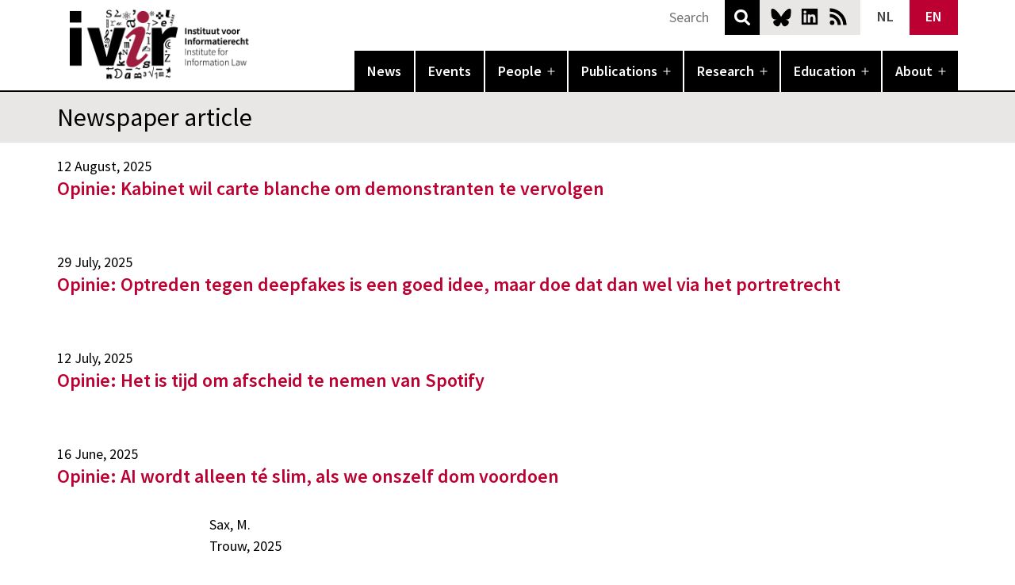

--- FILE ---
content_type: text/html; charset=UTF-8
request_url: https://www.ivir.nl/types/periodical/
body_size: 12653
content:
<!doctype html>
<html lang="en-US" >
<head>
		
	<meta charset="UTF-8" />
	<meta name="viewport" content="width=device-width, initial-scale=1" />
	<link rel="apple-touch-icon" sizes="180x180" href="/apple-touch-icon.png">
	<link rel="icon" type="image/png" sizes="32x32" href="/favicon-32x32.png">
	<link rel="icon" type="image/png" sizes="16x16" href="/favicon-16x16.png">
	<link rel="manifest" href="/site.webmanifest">
	<link rel="mask-icon" href="/safari-pinned-tab.svg" color="#5bbad5">
	<meta name="msapplication-TileColor" content="#000000">
	<meta name="theme-color" content="#ffffff">
	<meta name="citation_title" content="Opinie: Kabinet wil carte blanche om demonstranten te vervolgen"><meta name="citation_authors" content="Metikoš, L."><meta name="citation_date" content="2025-08-05"><meta name="citation_journal_title" content="Trouw"><meta name="citation_public_url" content="https://www.trouw.nl/opinie/opinie-kabinet-wil-carte-blanche-om-demonstranten-te-vervolgen~b3c35722/"><meta name="citation_abstract" content="Juist over ideeën die een deel van de samenleving shockerend of verontrustend vindt, moet in een democratische samenleving vrij debat mogelijk zijn, schrijft Ljubiša Metikoš.">	<meta name='robots' content='index, follow, max-image-preview:large, max-snippet:-1, max-video-preview:-1' />
	<style>img:is([sizes="auto" i], [sizes^="auto," i]) { contain-intrinsic-size: 3000px 1500px }</style>
	
	<!-- This site is optimized with the Yoast SEO plugin v26.7 - https://yoast.com/wordpress/plugins/seo/ -->
	<title>Newspaper article Archives - IVIR</title>
	<link rel="canonical" href="https://www.ivir.nl/types/periodical/" />
	<link rel="next" href="https://www.ivir.nl/types/periodical/page/2/" />
	<meta property="og:locale" content="en_US" />
	<meta property="og:type" content="article" />
	<meta property="og:title" content="Newspaper article Archives - IVIR" />
	<meta property="og:url" content="https://www.ivir.nl/types/periodical/" />
	<meta property="og:site_name" content="IVIR" />
	<meta name="twitter:card" content="summary_large_image" />
	<meta name="twitter:site" content="@ivir_uva" />
	<script type="application/ld+json" class="yoast-schema-graph">{"@context":"https://schema.org","@graph":[{"@type":"CollectionPage","@id":"https://www.ivir.nl/types/periodical/","url":"https://www.ivir.nl/types/periodical/","name":"Newspaper article Archives - IVIR","isPartOf":{"@id":"https://www.ivir.nl/#website"},"breadcrumb":{"@id":"https://www.ivir.nl/types/periodical/#breadcrumb"},"inLanguage":"en-US"},{"@type":"BreadcrumbList","@id":"https://www.ivir.nl/types/periodical/#breadcrumb","itemListElement":[{"@type":"ListItem","position":1,"name":"Home","item":"https://www.ivir.nl/"},{"@type":"ListItem","position":2,"name":"Newspaper article"}]},{"@type":"WebSite","@id":"https://www.ivir.nl/#website","url":"https://www.ivir.nl/","name":"IVIR","description":"Universiteit van Amsterdam","publisher":{"@id":"https://www.ivir.nl/#organization"},"potentialAction":[{"@type":"SearchAction","target":{"@type":"EntryPoint","urlTemplate":"https://www.ivir.nl/?s={search_term_string}"},"query-input":{"@type":"PropertyValueSpecification","valueRequired":true,"valueName":"search_term_string"}}],"inLanguage":"en-US"},{"@type":"Organization","@id":"https://www.ivir.nl/#organization","name":"Institute for Information Law","url":"https://www.ivir.nl/","logo":{"@type":"ImageObject","inLanguage":"en-US","@id":"https://www.ivir.nl/#/schema/logo/image/","url":"https://www.ivir.nl/publicaties/download/ivir_logo_hd.gif","contentUrl":"https://www.ivir.nl/publicaties/download/ivir_logo_hd.gif","width":244,"height":155,"caption":"Institute for Information Law"},"image":{"@id":"https://www.ivir.nl/#/schema/logo/image/"},"sameAs":["https://x.com/ivir_uva"]}]}</script>
	<!-- / Yoast SEO plugin. -->


<link rel="alternate" type="application/rss+xml" title="IVIR &raquo; Feed" href="https://www.ivir.nl/feed/" />
<link rel="alternate" type="application/rss+xml" title="IVIR &raquo; Comments Feed" href="https://www.ivir.nl/comments/feed/" />
<link rel="alternate" type="application/rss+xml" title="IVIR &raquo; Newspaper article Type Feed" href="https://www.ivir.nl/types/periodical/feed/" />
<link rel='stylesheet' id='wp-block-library-css' href='https://www.ivir.nl/wp-includes/css/dist/block-library/style.min.css?ver=0675e3a0bdfcd19a93fd63b9f0e8aa97' media='all' />
<style id='wp-block-library-theme-inline-css'>
.wp-block-audio :where(figcaption){color:#555;font-size:13px;text-align:center}.is-dark-theme .wp-block-audio :where(figcaption){color:#ffffffa6}.wp-block-audio{margin:0 0 1em}.wp-block-code{border:1px solid #ccc;border-radius:4px;font-family:Menlo,Consolas,monaco,monospace;padding:.8em 1em}.wp-block-embed :where(figcaption){color:#555;font-size:13px;text-align:center}.is-dark-theme .wp-block-embed :where(figcaption){color:#ffffffa6}.wp-block-embed{margin:0 0 1em}.blocks-gallery-caption{color:#555;font-size:13px;text-align:center}.is-dark-theme .blocks-gallery-caption{color:#ffffffa6}:root :where(.wp-block-image figcaption){color:#555;font-size:13px;text-align:center}.is-dark-theme :root :where(.wp-block-image figcaption){color:#ffffffa6}.wp-block-image{margin:0 0 1em}.wp-block-pullquote{border-bottom:4px solid;border-top:4px solid;color:currentColor;margin-bottom:1.75em}.wp-block-pullquote cite,.wp-block-pullquote footer,.wp-block-pullquote__citation{color:currentColor;font-size:.8125em;font-style:normal;text-transform:uppercase}.wp-block-quote{border-left:.25em solid;margin:0 0 1.75em;padding-left:1em}.wp-block-quote cite,.wp-block-quote footer{color:currentColor;font-size:.8125em;font-style:normal;position:relative}.wp-block-quote:where(.has-text-align-right){border-left:none;border-right:.25em solid;padding-left:0;padding-right:1em}.wp-block-quote:where(.has-text-align-center){border:none;padding-left:0}.wp-block-quote.is-large,.wp-block-quote.is-style-large,.wp-block-quote:where(.is-style-plain){border:none}.wp-block-search .wp-block-search__label{font-weight:700}.wp-block-search__button{border:1px solid #ccc;padding:.375em .625em}:where(.wp-block-group.has-background){padding:1.25em 2.375em}.wp-block-separator.has-css-opacity{opacity:.4}.wp-block-separator{border:none;border-bottom:2px solid;margin-left:auto;margin-right:auto}.wp-block-separator.has-alpha-channel-opacity{opacity:1}.wp-block-separator:not(.is-style-wide):not(.is-style-dots){width:100px}.wp-block-separator.has-background:not(.is-style-dots){border-bottom:none;height:1px}.wp-block-separator.has-background:not(.is-style-wide):not(.is-style-dots){height:2px}.wp-block-table{margin:0 0 1em}.wp-block-table td,.wp-block-table th{word-break:normal}.wp-block-table :where(figcaption){color:#555;font-size:13px;text-align:center}.is-dark-theme .wp-block-table :where(figcaption){color:#ffffffa6}.wp-block-video :where(figcaption){color:#555;font-size:13px;text-align:center}.is-dark-theme .wp-block-video :where(figcaption){color:#ffffffa6}.wp-block-video{margin:0 0 1em}:root :where(.wp-block-template-part.has-background){margin-bottom:0;margin-top:0;padding:1.25em 2.375em}
</style>
<link rel='stylesheet' id='slick-css' href='https://www.ivir.nl/wp-content/plugins/getwid/vendors/slick/slick/slick.min.css?ver=1.9.0' media='all' />
<link rel='stylesheet' id='slick-theme-css' href='https://www.ivir.nl/wp-content/plugins/getwid/vendors/slick/slick/slick-theme.min.css?ver=1.9.0' media='all' />
<link rel='stylesheet' id='getwid-blocks-css' href='https://www.ivir.nl/wp-content/plugins/getwid/assets/css/blocks.style.css?ver=2.1.3' media='all' />
<style id='getwid-blocks-inline-css'>
.wp-block-getwid-section .wp-block-getwid-section__wrapper .wp-block-getwid-section__inner-wrapper{max-width: 752px;}
</style>
<style id='global-styles-inline-css'>
:root{--wp--preset--aspect-ratio--square: 1;--wp--preset--aspect-ratio--4-3: 4/3;--wp--preset--aspect-ratio--3-4: 3/4;--wp--preset--aspect-ratio--3-2: 3/2;--wp--preset--aspect-ratio--2-3: 2/3;--wp--preset--aspect-ratio--16-9: 16/9;--wp--preset--aspect-ratio--9-16: 9/16;--wp--preset--color--black: #000000;--wp--preset--color--cyan-bluish-gray: #abb8c3;--wp--preset--color--white: #ffffff;--wp--preset--color--pale-pink: #f78da7;--wp--preset--color--vivid-red: #cf2e2e;--wp--preset--color--luminous-vivid-orange: #ff6900;--wp--preset--color--luminous-vivid-amber: #fcb900;--wp--preset--color--light-green-cyan: #7bdcb5;--wp--preset--color--vivid-green-cyan: #00d084;--wp--preset--color--pale-cyan-blue: #8ed1fc;--wp--preset--color--vivid-cyan-blue: #0693e3;--wp--preset--color--vivid-purple: #9b51e0;--wp--preset--color--black-60: rgba(0,0,0,.6);--wp--preset--color--ivir-red: #bc0031;--wp--preset--color--ivir-red-60: rgba(188,0,49,.6);--wp--preset--color--dark-grey: rgb(107,103,103);--wp--preset--color--grey: rgb(157,153,153);--wp--preset--color--light-grey: rgb(208,205,205);--wp--preset--color--lighter-grey: rgb(233,230,230);--wp--preset--color--lightest-grey: rgb(245,244,244);--wp--preset--gradient--vivid-cyan-blue-to-vivid-purple: linear-gradient(135deg,rgba(6,147,227,1) 0%,rgb(155,81,224) 100%);--wp--preset--gradient--light-green-cyan-to-vivid-green-cyan: linear-gradient(135deg,rgb(122,220,180) 0%,rgb(0,208,130) 100%);--wp--preset--gradient--luminous-vivid-amber-to-luminous-vivid-orange: linear-gradient(135deg,rgba(252,185,0,1) 0%,rgba(255,105,0,1) 100%);--wp--preset--gradient--luminous-vivid-orange-to-vivid-red: linear-gradient(135deg,rgba(255,105,0,1) 0%,rgb(207,46,46) 100%);--wp--preset--gradient--very-light-gray-to-cyan-bluish-gray: linear-gradient(135deg,rgb(238,238,238) 0%,rgb(169,184,195) 100%);--wp--preset--gradient--cool-to-warm-spectrum: linear-gradient(135deg,rgb(74,234,220) 0%,rgb(151,120,209) 20%,rgb(207,42,186) 40%,rgb(238,44,130) 60%,rgb(251,105,98) 80%,rgb(254,248,76) 100%);--wp--preset--gradient--blush-light-purple: linear-gradient(135deg,rgb(255,206,236) 0%,rgb(152,150,240) 100%);--wp--preset--gradient--blush-bordeaux: linear-gradient(135deg,rgb(254,205,165) 0%,rgb(254,45,45) 50%,rgb(107,0,62) 100%);--wp--preset--gradient--luminous-dusk: linear-gradient(135deg,rgb(255,203,112) 0%,rgb(199,81,192) 50%,rgb(65,88,208) 100%);--wp--preset--gradient--pale-ocean: linear-gradient(135deg,rgb(255,245,203) 0%,rgb(182,227,212) 50%,rgb(51,167,181) 100%);--wp--preset--gradient--electric-grass: linear-gradient(135deg,rgb(202,248,128) 0%,rgb(113,206,126) 100%);--wp--preset--gradient--midnight: linear-gradient(135deg,rgb(2,3,129) 0%,rgb(40,116,252) 100%);--wp--preset--font-size--small: .875rem;--wp--preset--font-size--medium: 1.125rem;--wp--preset--font-size--large: 1.5rem;--wp--preset--font-size--x-large: 2rem;--wp--preset--font-size--x-small: .75rem;--wp--preset--font-size--small-medium: 1rem;--wp--preset--spacing--20: 0.44rem;--wp--preset--spacing--30: 0.67rem;--wp--preset--spacing--40: 1rem;--wp--preset--spacing--50: 1.5rem;--wp--preset--spacing--60: 2.25rem;--wp--preset--spacing--70: 3.38rem;--wp--preset--spacing--80: 5.06rem;--wp--preset--shadow--natural: 6px 6px 9px rgba(0, 0, 0, 0.2);--wp--preset--shadow--deep: 12px 12px 50px rgba(0, 0, 0, 0.4);--wp--preset--shadow--sharp: 6px 6px 0px rgba(0, 0, 0, 0.2);--wp--preset--shadow--outlined: 6px 6px 0px -3px rgba(255, 255, 255, 1), 6px 6px rgba(0, 0, 0, 1);--wp--preset--shadow--crisp: 6px 6px 0px rgba(0, 0, 0, 1);}:root { --wp--style--global--content-size: 752px;--wp--style--global--wide-size: 944px; }:where(body) { margin: 0; }.wp-site-blocks > .alignleft { float: left; margin-right: 2em; }.wp-site-blocks > .alignright { float: right; margin-left: 2em; }.wp-site-blocks > .aligncenter { justify-content: center; margin-left: auto; margin-right: auto; }:where(.is-layout-flex){gap: 0.5em;}:where(.is-layout-grid){gap: 0.5em;}.is-layout-flow > .alignleft{float: left;margin-inline-start: 0;margin-inline-end: 2em;}.is-layout-flow > .alignright{float: right;margin-inline-start: 2em;margin-inline-end: 0;}.is-layout-flow > .aligncenter{margin-left: auto !important;margin-right: auto !important;}.is-layout-constrained > .alignleft{float: left;margin-inline-start: 0;margin-inline-end: 2em;}.is-layout-constrained > .alignright{float: right;margin-inline-start: 2em;margin-inline-end: 0;}.is-layout-constrained > .aligncenter{margin-left: auto !important;margin-right: auto !important;}.is-layout-constrained > :where(:not(.alignleft):not(.alignright):not(.alignfull)){max-width: var(--wp--style--global--content-size);margin-left: auto !important;margin-right: auto !important;}.is-layout-constrained > .alignwide{max-width: var(--wp--style--global--wide-size);}body .is-layout-flex{display: flex;}.is-layout-flex{flex-wrap: wrap;align-items: center;}.is-layout-flex > :is(*, div){margin: 0;}body .is-layout-grid{display: grid;}.is-layout-grid > :is(*, div){margin: 0;}body{background-color: var(--wp--preset--color--background);color: var(--wp--preset--color--foreground);font-size: var(--wp--preset--font-size--medium);line-height: var(--wp--custom--typography--line-height--normal);padding-top: 0px;padding-right: 0px;padding-bottom: 0px;padding-left: 0px;}a:where(:not(.wp-element-button)){color: var(--wp--preset--color--foreground);text-decoration: underline;}h1{font-weight: 600;}h2{font-weight: 600;}h3{font-weight: 600;}h4{font-weight: 600;}h5{font-size: var(--wp--preset--font-size--medium);font-weight: 600;line-height: var(--wp--custom--typography--line-height--normal);text-transform: uppercase;}h6{font-size: var(--wp--preset--font-size--medium);font-weight: 600;line-height: var(--wp--custom--typography--line-height--normal);text-transform: uppercase;}:root :where(.wp-element-button, .wp-block-button__link){background-color: #32373c;border-width: 0;color: #fff;font-family: inherit;font-size: inherit;line-height: inherit;padding: calc(0.667em + 2px) calc(1.333em + 2px);text-decoration: none;}.has-black-color{color: var(--wp--preset--color--black) !important;}.has-cyan-bluish-gray-color{color: var(--wp--preset--color--cyan-bluish-gray) !important;}.has-white-color{color: var(--wp--preset--color--white) !important;}.has-pale-pink-color{color: var(--wp--preset--color--pale-pink) !important;}.has-vivid-red-color{color: var(--wp--preset--color--vivid-red) !important;}.has-luminous-vivid-orange-color{color: var(--wp--preset--color--luminous-vivid-orange) !important;}.has-luminous-vivid-amber-color{color: var(--wp--preset--color--luminous-vivid-amber) !important;}.has-light-green-cyan-color{color: var(--wp--preset--color--light-green-cyan) !important;}.has-vivid-green-cyan-color{color: var(--wp--preset--color--vivid-green-cyan) !important;}.has-pale-cyan-blue-color{color: var(--wp--preset--color--pale-cyan-blue) !important;}.has-vivid-cyan-blue-color{color: var(--wp--preset--color--vivid-cyan-blue) !important;}.has-vivid-purple-color{color: var(--wp--preset--color--vivid-purple) !important;}.has-black-60-color{color: var(--wp--preset--color--black-60) !important;}.has-ivir-red-color{color: var(--wp--preset--color--ivir-red) !important;}.has-ivir-red-60-color{color: var(--wp--preset--color--ivir-red-60) !important;}.has-dark-grey-color{color: var(--wp--preset--color--dark-grey) !important;}.has-grey-color{color: var(--wp--preset--color--grey) !important;}.has-light-grey-color{color: var(--wp--preset--color--light-grey) !important;}.has-lighter-grey-color{color: var(--wp--preset--color--lighter-grey) !important;}.has-lightest-grey-color{color: var(--wp--preset--color--lightest-grey) !important;}.has-black-background-color{background-color: var(--wp--preset--color--black) !important;}.has-cyan-bluish-gray-background-color{background-color: var(--wp--preset--color--cyan-bluish-gray) !important;}.has-white-background-color{background-color: var(--wp--preset--color--white) !important;}.has-pale-pink-background-color{background-color: var(--wp--preset--color--pale-pink) !important;}.has-vivid-red-background-color{background-color: var(--wp--preset--color--vivid-red) !important;}.has-luminous-vivid-orange-background-color{background-color: var(--wp--preset--color--luminous-vivid-orange) !important;}.has-luminous-vivid-amber-background-color{background-color: var(--wp--preset--color--luminous-vivid-amber) !important;}.has-light-green-cyan-background-color{background-color: var(--wp--preset--color--light-green-cyan) !important;}.has-vivid-green-cyan-background-color{background-color: var(--wp--preset--color--vivid-green-cyan) !important;}.has-pale-cyan-blue-background-color{background-color: var(--wp--preset--color--pale-cyan-blue) !important;}.has-vivid-cyan-blue-background-color{background-color: var(--wp--preset--color--vivid-cyan-blue) !important;}.has-vivid-purple-background-color{background-color: var(--wp--preset--color--vivid-purple) !important;}.has-black-60-background-color{background-color: var(--wp--preset--color--black-60) !important;}.has-ivir-red-background-color{background-color: var(--wp--preset--color--ivir-red) !important;}.has-ivir-red-60-background-color{background-color: var(--wp--preset--color--ivir-red-60) !important;}.has-dark-grey-background-color{background-color: var(--wp--preset--color--dark-grey) !important;}.has-grey-background-color{background-color: var(--wp--preset--color--grey) !important;}.has-light-grey-background-color{background-color: var(--wp--preset--color--light-grey) !important;}.has-lighter-grey-background-color{background-color: var(--wp--preset--color--lighter-grey) !important;}.has-lightest-grey-background-color{background-color: var(--wp--preset--color--lightest-grey) !important;}.has-black-border-color{border-color: var(--wp--preset--color--black) !important;}.has-cyan-bluish-gray-border-color{border-color: var(--wp--preset--color--cyan-bluish-gray) !important;}.has-white-border-color{border-color: var(--wp--preset--color--white) !important;}.has-pale-pink-border-color{border-color: var(--wp--preset--color--pale-pink) !important;}.has-vivid-red-border-color{border-color: var(--wp--preset--color--vivid-red) !important;}.has-luminous-vivid-orange-border-color{border-color: var(--wp--preset--color--luminous-vivid-orange) !important;}.has-luminous-vivid-amber-border-color{border-color: var(--wp--preset--color--luminous-vivid-amber) !important;}.has-light-green-cyan-border-color{border-color: var(--wp--preset--color--light-green-cyan) !important;}.has-vivid-green-cyan-border-color{border-color: var(--wp--preset--color--vivid-green-cyan) !important;}.has-pale-cyan-blue-border-color{border-color: var(--wp--preset--color--pale-cyan-blue) !important;}.has-vivid-cyan-blue-border-color{border-color: var(--wp--preset--color--vivid-cyan-blue) !important;}.has-vivid-purple-border-color{border-color: var(--wp--preset--color--vivid-purple) !important;}.has-black-60-border-color{border-color: var(--wp--preset--color--black-60) !important;}.has-ivir-red-border-color{border-color: var(--wp--preset--color--ivir-red) !important;}.has-ivir-red-60-border-color{border-color: var(--wp--preset--color--ivir-red-60) !important;}.has-dark-grey-border-color{border-color: var(--wp--preset--color--dark-grey) !important;}.has-grey-border-color{border-color: var(--wp--preset--color--grey) !important;}.has-light-grey-border-color{border-color: var(--wp--preset--color--light-grey) !important;}.has-lighter-grey-border-color{border-color: var(--wp--preset--color--lighter-grey) !important;}.has-lightest-grey-border-color{border-color: var(--wp--preset--color--lightest-grey) !important;}.has-vivid-cyan-blue-to-vivid-purple-gradient-background{background: var(--wp--preset--gradient--vivid-cyan-blue-to-vivid-purple) !important;}.has-light-green-cyan-to-vivid-green-cyan-gradient-background{background: var(--wp--preset--gradient--light-green-cyan-to-vivid-green-cyan) !important;}.has-luminous-vivid-amber-to-luminous-vivid-orange-gradient-background{background: var(--wp--preset--gradient--luminous-vivid-amber-to-luminous-vivid-orange) !important;}.has-luminous-vivid-orange-to-vivid-red-gradient-background{background: var(--wp--preset--gradient--luminous-vivid-orange-to-vivid-red) !important;}.has-very-light-gray-to-cyan-bluish-gray-gradient-background{background: var(--wp--preset--gradient--very-light-gray-to-cyan-bluish-gray) !important;}.has-cool-to-warm-spectrum-gradient-background{background: var(--wp--preset--gradient--cool-to-warm-spectrum) !important;}.has-blush-light-purple-gradient-background{background: var(--wp--preset--gradient--blush-light-purple) !important;}.has-blush-bordeaux-gradient-background{background: var(--wp--preset--gradient--blush-bordeaux) !important;}.has-luminous-dusk-gradient-background{background: var(--wp--preset--gradient--luminous-dusk) !important;}.has-pale-ocean-gradient-background{background: var(--wp--preset--gradient--pale-ocean) !important;}.has-electric-grass-gradient-background{background: var(--wp--preset--gradient--electric-grass) !important;}.has-midnight-gradient-background{background: var(--wp--preset--gradient--midnight) !important;}.has-small-font-size{font-size: var(--wp--preset--font-size--small) !important;}.has-medium-font-size{font-size: var(--wp--preset--font-size--medium) !important;}.has-large-font-size{font-size: var(--wp--preset--font-size--large) !important;}.has-x-large-font-size{font-size: var(--wp--preset--font-size--x-large) !important;}.has-x-small-font-size{font-size: var(--wp--preset--font-size--x-small) !important;}.has-small-medium-font-size{font-size: var(--wp--preset--font-size--small-medium) !important;}
:root :where(.wp-block-button .wp-block-button__link){background-color: var(--wp--preset--color--primary);border-radius: 0;color: var(--wp--preset--color--background);font-size: var(--wp--preset--font-size--medium);}
:where(.wp-block-post-template.is-layout-flex){gap: 1.25em;}:where(.wp-block-post-template.is-layout-grid){gap: 1.25em;}
:where(.wp-block-columns.is-layout-flex){gap: 2em;}:where(.wp-block-columns.is-layout-grid){gap: 2em;}
:root :where(.wp-block-pullquote){font-size: 1.5em;line-height: 1.6;}
:root :where(.wp-block-post-title){font-family: var(--wp--preset--font-family--system-font);font-size: var(--wp--custom--typography--font-size--large);font-weight: 600;line-height: var(--wp--custom--typography--line-height--tiny);}
:root :where(.wp-block-post-comments){padding-top: var(--wp--custom--spacing--small);}
:root :where(.wp-block-query-title){font-size: var(--wp--custom--typography--font-size--gigantic);font-weight: 600;line-height: var(--wp--custom--typography--line-height--small);}
:root :where(.wp-block-site-title){font-size: var(--wp--preset--font-size--medium);font-style: italic;font-weight: normal;line-height: var(--wp--custom--typography--line-height--normal);}
</style>
<link rel='stylesheet' id='wpml-blocks-css' href='https://www.ivir.nl/wp-content/plugins/sitepress-multilingual-cms/dist/css/blocks/styles.css?ver=4.6.7' media='all' />
<link rel='stylesheet' id='contact-form-7-css' href='https://www.ivir.nl/wp-content/plugins/contact-form-7/includes/css/styles.css?ver=6.0.6' media='all' />
<link rel='stylesheet' id='wpml-legacy-horizontal-list-0-css' href='https://www.ivir.nl/wp-content/plugins/sitepress-multilingual-cms/templates/language-switchers/legacy-list-horizontal/style.min.css?ver=1' media='all' />
<style id='wpml-legacy-horizontal-list-0-inline-css'>
.wpml-ls-statics-shortcode_actions{background-color:#ffffff;}.wpml-ls-statics-shortcode_actions, .wpml-ls-statics-shortcode_actions .wpml-ls-sub-menu, .wpml-ls-statics-shortcode_actions a {border-color:#cdcdcd;}.wpml-ls-statics-shortcode_actions a, .wpml-ls-statics-shortcode_actions .wpml-ls-sub-menu a, .wpml-ls-statics-shortcode_actions .wpml-ls-sub-menu a:link, .wpml-ls-statics-shortcode_actions li:not(.wpml-ls-current-language) .wpml-ls-link, .wpml-ls-statics-shortcode_actions li:not(.wpml-ls-current-language) .wpml-ls-link:link {color:#444444;background-color:#ffffff;}.wpml-ls-statics-shortcode_actions a, .wpml-ls-statics-shortcode_actions .wpml-ls-sub-menu a:hover,.wpml-ls-statics-shortcode_actions .wpml-ls-sub-menu a:focus, .wpml-ls-statics-shortcode_actions .wpml-ls-sub-menu a:link:hover, .wpml-ls-statics-shortcode_actions .wpml-ls-sub-menu a:link:focus {color:#000000;background-color:#eeeeee;}.wpml-ls-statics-shortcode_actions .wpml-ls-current-language > a {color:#444444;background-color:#ffffff;}.wpml-ls-statics-shortcode_actions .wpml-ls-current-language:hover>a, .wpml-ls-statics-shortcode_actions .wpml-ls-current-language>a:focus {color:#000000;background-color:#eeeeee;}
</style>
<link rel='stylesheet' id='ivir-sn-style-css' href='https://www.ivir.nl/wp-content/themes/ivir_sn/style.css?ver=0675e3a0bdfcd19a93fd63b9f0e8aa97' media='all' />
<link rel='stylesheet' id='ivir-sn-print-style-css' href='https://www.ivir.nl/wp-content/themes/ivir_sn/assets/css/print.css?ver=0675e3a0bdfcd19a93fd63b9f0e8aa97' media='print' />
<script src="https://www.ivir.nl/wp-includes/js/jquery/jquery.min.js?ver=3.7.1" id="jquery-core-js"></script>
<script id="wpml-browser-redirect-js-extra">
var wpml_browser_redirect_params = {"pageLanguage":"en","languageUrls":{"nl_nl":"https:\/\/www.ivir.nl\/nl\/","nl":"https:\/\/www.ivir.nl\/nl\/","en_us":"https:\/\/www.ivir.nl\/types\/periodical\/","en":"https:\/\/www.ivir.nl\/types\/periodical\/","us":"https:\/\/www.ivir.nl\/types\/periodical\/"},"cookie":{"name":"_icl_visitor_lang_js","domain":"www.ivir.nl","path":"\/","expiration":24}};
</script>
<script src="https://www.ivir.nl/wp-content/plugins/sitepress-multilingual-cms/dist/js/browser-redirect/app.js?ver=4.6.7" id="wpml-browser-redirect-js"></script>
<link rel="https://api.w.org/" href="https://www.ivir.nl/wp-json/" /><link rel="alternate" title="JSON" type="application/json" href="https://www.ivir.nl/wp-json/wp/v2/types/1367" /><link rel="EditURI" type="application/rsd+xml" title="RSD" href="https://www.ivir.nl/xmlrpc.php?rsd" />
<meta name="generator" content="WPML ver:4.6.7 stt:38,1;" />
<meta charset="UTF-8"><meta name="viewport" content="width=device-width, initial-scale=1"><link rel="profile" href="http://gmpg.org/xfn/11"><link rel="pingback" href="https://www.ivir.nl/xmlrpc.php">	
</head>

<body class="archive tax-types term-periodical term-1367 wp-embed-responsive wp-theme-ivir_sn no-js hfeed has-main-navigation no-widgets">
<div id="page" class="site">
	<a class="skip-link screen-reader-text" href="#content">Skip to content</a>

	
<header id="masthead" class="site-header has-menu" role="banner">
	<div class="site-header-top">
		<div class="site-branding">
												<p class="site-title"><a href="https://www.ivir.nl/">IVIR</a></p>
									</div><!-- .site-branding -->
		
				<div class="site-social">
			<a class="bsky" href="https://bsky.app/profile/ivir-uva.bsky.social">Bluesky</a>
			<a class="linkedin" href="https://www.linkedin.com/company/institute-for-information-law-ivir-/">LinkedIn</a>
			<a class="rss" href="https://www.ivir.nl/feed/rss">News RSS</a>
		</div>
		<div class="site-lang">
            
<div class="wpml-ls-statics-shortcode_actions wpml-ls wpml-ls-legacy-list-horizontal">
	<ul><li class="wpml-ls-slot-shortcode_actions wpml-ls-item wpml-ls-item-nl wpml-ls-first-item wpml-ls-item-legacy-list-horizontal">
				<a href="https://www.ivir.nl/nl/" class="wpml-ls-link">
                    <span class="wpml-ls-native" lang="nl">NL</span></a>
			</li><li class="wpml-ls-slot-shortcode_actions wpml-ls-item wpml-ls-item-en wpml-ls-current-language wpml-ls-last-item wpml-ls-item-legacy-list-horizontal">
				<a href="https://www.ivir.nl/types/periodical/" class="wpml-ls-link">
                    <span class="wpml-ls-native">EN</span></a>
			</li></ul>
</div>
		</div>
		<div class="search">
            <form role="search" method="get" action="https://www.ivir.nl/">
                <input type="text" value="" name="s" id="s" placeholder="Search">
                <button type="submit">Search</button>
            </form>
        </div>
	</div>
		
		<div class="site-nav">
		<nav id="site-navigation" class="primary-navigation" role="navigation" aria-label="Primary menu">
			<div class="menu-button-container">
				<button id="primary-mobile-menu" class="button" aria-controls="primary-menu-list" aria-expanded="false">
					<span class="dropdown-icon open">Menu						<svg class="svg-icon" width="24" height="24" aria-hidden="true" role="img" focusable="false" viewBox="0 0 24 24" fill="none" xmlns="http://www.w3.org/2000/svg"><path fill-rule="evenodd" clip-rule="evenodd" d="M4.5 6H19.5V7.5H4.5V6ZM4.5 12H19.5V13.5H4.5V12ZM19.5 18H4.5V19.5H19.5V18Z" fill="currentColor"/></svg>					</span>
					<span class="dropdown-icon close">Close						<svg class="svg-icon" width="24" height="24" aria-hidden="true" role="img" focusable="false" viewBox="0 0 24 24" fill="none" xmlns="http://www.w3.org/2000/svg"><path fill-rule="evenodd" clip-rule="evenodd" d="M12 10.9394L5.53033 4.46973L4.46967 5.53039L10.9393 12.0001L4.46967 18.4697L5.53033 19.5304L12 13.0607L18.4697 19.5304L19.5303 18.4697L13.0607 12.0001L19.5303 5.53039L18.4697 4.46973L12 10.9394Z" fill="currentColor"/></svg>					</span>
				</button><!-- #primary-mobile-menu -->
			</div><!-- .menu-button-container -->
			<div class="primary-menu-container"><ul id="primary-menu-list" class="menu-wrapper"><li id="menu-item-20152" class="menu-item"><a href="/news/">News</a></li>
<li id="menu-item-20153" class="menu-item"><a href="/events/">Events</a></li>
<li id="menu-item-11907" class="menu-item menu-item-has-children"><a href="/people/staff/">People</a><button class="sub-menu-toggle" aria-expanded="false" onClick="ivir_snExpandSubMenu(this)"><span class="icon-plus"><svg class="svg-icon" width="18" height="18" aria-hidden="true" role="img" focusable="false" viewBox="0 0 24 24" fill="none" xmlns="http://www.w3.org/2000/svg"><path fill-rule="evenodd" clip-rule="evenodd" d="M18 11.2h-5.2V6h-1.6v5.2H6v1.6h5.2V18h1.6v-5.2H18z" fill="currentColor"/></svg></span><span class="icon-minus"><svg class="svg-icon" width="18" height="18" aria-hidden="true" role="img" focusable="false" viewBox="0 0 24 24" fill="none" xmlns="http://www.w3.org/2000/svg"><path fill-rule="evenodd" clip-rule="evenodd" d="M6 11h12v2H6z" fill="currentColor"/></svg></span><span class="screen-reader-text">Open menu</span></button>
<ul class="sub-menu">
	<li id="menu-item-12670" class="menu-item"><a href="/people/staff/">Staff</a></li>
	<li id="menu-item-1563" class="menu-item"><a href="/people/associated-staff/">Associated staff</a></li>
</ul>
</li>
<li id="menu-item-2908" class="menu-item menu-item-has-children"><a href="https://www.ivir.nl/publications/">Publications</a><button class="sub-menu-toggle" aria-expanded="false" onClick="ivir_snExpandSubMenu(this)"><span class="icon-plus"><svg class="svg-icon" width="18" height="18" aria-hidden="true" role="img" focusable="false" viewBox="0 0 24 24" fill="none" xmlns="http://www.w3.org/2000/svg"><path fill-rule="evenodd" clip-rule="evenodd" d="M18 11.2h-5.2V6h-1.6v5.2H6v1.6h5.2V18h1.6v-5.2H18z" fill="currentColor"/></svg></span><span class="icon-minus"><svg class="svg-icon" width="18" height="18" aria-hidden="true" role="img" focusable="false" viewBox="0 0 24 24" fill="none" xmlns="http://www.w3.org/2000/svg"><path fill-rule="evenodd" clip-rule="evenodd" d="M6 11h12v2H6z" fill="currentColor"/></svg></span><span class="screen-reader-text">Open menu</span></button>
<ul class="sub-menu">
	<li id="menu-item-24934" class="menu-item"><a href="https://www.ivir.nl/ils/">Information Law Series</a></li>
</ul>
</li>
<li id="menu-item-21350" class="menu-item menu-item-has-children"><a href="/research/">Research</a><button class="sub-menu-toggle" aria-expanded="false" onClick="ivir_snExpandSubMenu(this)"><span class="icon-plus"><svg class="svg-icon" width="18" height="18" aria-hidden="true" role="img" focusable="false" viewBox="0 0 24 24" fill="none" xmlns="http://www.w3.org/2000/svg"><path fill-rule="evenodd" clip-rule="evenodd" d="M18 11.2h-5.2V6h-1.6v5.2H6v1.6h5.2V18h1.6v-5.2H18z" fill="currentColor"/></svg></span><span class="icon-minus"><svg class="svg-icon" width="18" height="18" aria-hidden="true" role="img" focusable="false" viewBox="0 0 24 24" fill="none" xmlns="http://www.w3.org/2000/svg"><path fill-rule="evenodd" clip-rule="evenodd" d="M6 11h12v2H6z" fill="currentColor"/></svg></span><span class="screen-reader-text">Open menu</span></button>
<ul class="sub-menu">
	<li id="menu-item-1769" class="menu-item"><a href="/projects/">Projects</a></li>
	<li id="menu-item-13729" class="menu-item"><a href="/research/ivir-lecture-series/">IViR Lecture Series</a></li>
	<li id="menu-item-23837" class="menu-item"><a href="https://www.ivir.nl/research/wesearch/">WEsearch</a></li>
	<li id="menu-item-22077" class="menu-item"><a href="https://www.ivir.nl/research/visiting-scholars/">Visiting Scholars</a></li>
	<li id="menu-item-22301" class="menu-item"><a href="https://www.ivir.nl/research/academic-integrity">Academic Integrity</a></li>
</ul>
</li>
<li id="menu-item-1773" class="menu-item menu-item-has-children"><a href="/education/">Education</a><button class="sub-menu-toggle" aria-expanded="false" onClick="ivir_snExpandSubMenu(this)"><span class="icon-plus"><svg class="svg-icon" width="18" height="18" aria-hidden="true" role="img" focusable="false" viewBox="0 0 24 24" fill="none" xmlns="http://www.w3.org/2000/svg"><path fill-rule="evenodd" clip-rule="evenodd" d="M18 11.2h-5.2V6h-1.6v5.2H6v1.6h5.2V18h1.6v-5.2H18z" fill="currentColor"/></svg></span><span class="icon-minus"><svg class="svg-icon" width="18" height="18" aria-hidden="true" role="img" focusable="false" viewBox="0 0 24 24" fill="none" xmlns="http://www.w3.org/2000/svg"><path fill-rule="evenodd" clip-rule="evenodd" d="M6 11h12v2H6z" fill="currentColor"/></svg></span><span class="screen-reader-text">Open menu</span></button>
<ul class="sub-menu">
	<li id="menu-item-1774" class="menu-item"><a href="https://www.uva.nl/programmas/masters/informatierecht/informatierecht.html">Master Information Law</a></li>
	<li id="menu-item-22897" class="menu-item"><a href="https://www.uva.nl/shared-content/programmas/en/advanced-masters/technology-governance/technology-governance.html">Advanced LLM: Technology Governance</a></li>
	<li id="menu-item-9139" class="menu-item"><a href="/courses/">Summer Courses</a></li>
	<li id="menu-item-10364" class="menu-item"><a href="/education/research-by-masterstudents-informationlaw/">Research by Master Students Information Law</a></li>
	<li id="menu-item-26914" class="menu-item"><a href="https://www.ivir.nl/imlpp/">International Media Law, Policy and Practice</a></li>
	<li id="menu-item-10365" class="menu-item"><a href="/education/thesis-prizes/">Thesis prizes</a></li>
</ul>
</li>
<li id="menu-item-1778" class="menu-item menu-item-has-children"><a href="/about-us/">About</a><button class="sub-menu-toggle" aria-expanded="false" onClick="ivir_snExpandSubMenu(this)"><span class="icon-plus"><svg class="svg-icon" width="18" height="18" aria-hidden="true" role="img" focusable="false" viewBox="0 0 24 24" fill="none" xmlns="http://www.w3.org/2000/svg"><path fill-rule="evenodd" clip-rule="evenodd" d="M18 11.2h-5.2V6h-1.6v5.2H6v1.6h5.2V18h1.6v-5.2H18z" fill="currentColor"/></svg></span><span class="icon-minus"><svg class="svg-icon" width="18" height="18" aria-hidden="true" role="img" focusable="false" viewBox="0 0 24 24" fill="none" xmlns="http://www.w3.org/2000/svg"><path fill-rule="evenodd" clip-rule="evenodd" d="M6 11h12v2H6z" fill="currentColor"/></svg></span><span class="screen-reader-text">Open menu</span></button>
<ul class="sub-menu">
	<li id="menu-item-1782" class="menu-item"><a href="/about-us/contact/">Contact</a></li>
	<li id="menu-item-1779" class="menu-item"><a href="/about-us/documentationcentre/">IViR Room</a></li>
	<li id="menu-item-1781" class="menu-item"><a href="/about-us/publicationlists/">Publication lists</a></li>
	<li id="menu-item-6223" class="menu-item"><a href="https://www.ivir.nl/about-us/vacancies/">Vacancies</a></li>
</ul>
</li>
<li class='menu-header-search'><form role="search"  method="get" class="search-form" action="https://www.ivir.nl/">
	<label for="search-form-1">Search&hellip;</label>
	<input type="search" id="search-form-1" class="search-field" value="" name="s" />
	<input type="submit" class="search-submit" value="Search" />
</form>
</li></ul></div>			
		</nav><!-- #site-navigation -->
	</div>

</header><!-- #masthead -->

	<div id="content" class="site-content">
		<div id="primary" class="content-area">
			<main id="main" class="site-main" role="main">
				

	<header class="page-header">
		<h1 class="page-title">Newspaper article</h1>	</header><!-- .page-header -->
			
<article id="post-27616" class="alignfull post-27616 publications type-publications status-publish hentry authors-metikos-l types-periodical entry">
	
<header class="entry-header">
	<span class="posted-on"><time class="entry-date published updated" datetime="2025-08-12T14:00:12+02:00">12 August, 2025</time></span><h2 class="entry-title"><a href="https://www.ivir.nl/publications/opinie-kabinet-wil-carte-blanche-om-demonstranten-te-vervolgen/">Opinie: Kabinet wil carte blanche om demonstranten te vervolgen</a></h2></header><!-- .entry-header -->
	<div class="entry-thumbnail">
			</div>
	<div class="entry-content">
			</div><!-- .entry-content -->
</article><!-- #post-${ID} -->
			
<article id="post-27853" class="alignfull post-27853 publications type-publications status-publish hentry authors-valk-e-g keywords-deepfakes keywords-portretrecht types-periodical entry">
	
<header class="entry-header">
	<span class="posted-on"><time class="entry-date published updated" datetime="2025-07-29T13:15:42+02:00">29 July, 2025</time></span><h2 class="entry-title"><a href="https://www.ivir.nl/publications/opinie-optreden-tegen-deepfakes-is-een-goed-idee-maar-doe-dat-dan-wel-via-het-portretrecht/">Opinie: Optreden tegen deepfakes is een goed idee, maar doe dat dan wel via het portretrecht</a></h2></header><!-- .entry-header -->
	<div class="entry-thumbnail">
			</div>
	<div class="entry-content">
			</div><!-- .entry-content -->
</article><!-- #post-${ID} -->
			
<article id="post-27609" class="alignfull post-27609 publications type-publications status-publish hentry authors-valk-e-g types-periodical entry">
	
<header class="entry-header">
	<span class="posted-on"><time class="entry-date published updated" datetime="2025-07-12T12:17:44+02:00">12 July, 2025</time></span><h2 class="entry-title"><a href="https://www.ivir.nl/publications/opinie-het-is-tijd-om-afscheid-te-nemen-van-spotify/">Opinie: Het is tijd om afscheid te nemen van Spotify</a></h2></header><!-- .entry-header -->
	<div class="entry-thumbnail">
			</div>
	<div class="entry-content">
			</div><!-- .entry-content -->
</article><!-- #post-${ID} -->
			
<article id="post-27322" class="alignfull post-27322 publications type-publications status-publish hentry authors-sax-m keywords-artificial-intelligence types-periodical entry">
	
<header class="entry-header">
	<span class="posted-on"><time class="entry-date published updated" datetime="2025-06-16T13:02:09+02:00">16 June, 2025</time></span><h2 class="entry-title"><a href="https://www.ivir.nl/publications/opinie-ai-wordt-alleen-te-slim-als-we-onszelf-dom-voordoen/">Opinie: AI wordt alleen té slim, als we onszelf dom voordoen</a></h2></header><!-- .entry-header -->
	<div class="entry-thumbnail">
			</div>
	<div class="entry-content">
		<p>Sax, M.<br />
Trouw, 2025</p>
	</div><!-- .entry-content -->
</article><!-- #post-${ID} -->
			
<article id="post-26863" class="alignfull post-26863 publications type-publications status-publish hentry authors-valk-e-g types-periodical entry">
	
<header class="entry-header">
	<span class="posted-on"><time class="entry-date published updated" datetime="2025-04-03T07:57:59+02:00">3 April, 2025</time></span><h2 class="entry-title"><a href="https://www.ivir.nl/publications/opinie-europa-moet-digitaal-op-eigen-benen-staan/">Opinie: Europa moet digitaal op eigen benen staan</a></h2></header><!-- .entry-header -->
	<div class="entry-thumbnail">
			</div>
	<div class="entry-content">
			</div><!-- .entry-content -->
</article><!-- #post-${ID} -->
			
<article id="post-27993" class="alignfull post-27993 publications type-publications status-publish hentry authors-janciute-l keywords-cybersecurity keywords-quantum-technologies types-periodical entry">
	
<header class="entry-header">
	<span class="posted-on"><time class="entry-date published updated" datetime="2025-03-05T10:43:13+02:00">5 March, 2025</time></span><h2 class="entry-title"><a href="https://www.ivir.nl/publications/cybersecurity-in-the-financial-sector-and-the-quantum-safe-cryptography-transition-in-search-of-a-precautionary-approach-in-the-eu-digital-operational-resilience-act-framework/">Cybersecurity in the financial sector and the quantum-safe cryptography transition: in search of a precautionary approach in the EU Digital Operational Resilience Act framework</a></h2></header><!-- .entry-header -->
	<div class="entry-thumbnail">
			</div>
	<div class="entry-content">
			</div><!-- .entry-content -->
</article><!-- #post-${ID} -->
			
<article id="post-23177" class="alignfull post-23177 publications type-publications status-publish hentry authors-dommering-e types-periodical entry">
	
<header class="entry-header">
	<span class="posted-on"><time class="entry-date published updated" datetime="2024-03-14T15:23:42+02:00">14 March, 2024</time></span><h2 class="entry-title"><a href="https://www.ivir.nl/publications/opinie-de-ene-demonstratie-is-de-andere-niet-maar-laat-overheid-niet-vooraf-grenzen-stellen/">Opinie: De ene demonstratie is de andere niet, maar laat overheid niet vooraf grenzen stellen</a></h2></header><!-- .entry-header -->
	<div class="entry-thumbnail">
			</div>
	<div class="entry-content">
			</div><!-- .entry-content -->
</article><!-- #post-${ID} -->
			
<article id="post-22280" class="alignfull post-22280 publications type-publications status-publish hentry authors-dommering-e keywords-vrijheid-van-meninguiting types-periodical entry">
	
<header class="entry-header">
	<span class="posted-on"><time class="entry-date published updated" datetime="2024-01-18T09:05:23+02:00">18 January, 2024</time></span><h2 class="entry-title"><a href="https://www.ivir.nl/publications/opinie-koranverbranding-wordt-niet-beschermd-door-de-vrijheid-van-meningsuiting/">Opinie: Koranverbranding wordt niet beschermd door de vrijheid van meningsuiting</a></h2></header><!-- .entry-header -->
	<div class="entry-thumbnail">
			</div>
	<div class="entry-content">
			</div><!-- .entry-content -->
</article><!-- #post-${ID} -->
			
<article id="post-19889" class="alignfull post-19889 publications type-publications status-publish hentry authors-sax-m keywords-gezondheidsapps keywords-health-apps types-periodical entry">
	
<header class="entry-header">
	<span class="posted-on"><time class="entry-date published updated" datetime="2021-09-22T09:44:59+02:00">22 September, 2021</time></span><h2 class="entry-title"><a href="https://www.ivir.nl/publications/opinie-let-op-de-subtiele-vermenging-van-commercie-en-adviezen-in-gezondheidsapps/">Opinie: &#8216;Let op de subtiele vermenging van commercie en adviezen in gezondheidsapps&#8217;</a></h2></header><!-- .entry-header -->
	<div class="entry-thumbnail">
			</div>
	<div class="entry-content">
			</div><!-- .entry-content -->
</article><!-- #post-${ID} -->
			
<article id="post-19887" class="alignfull post-19887 publications type-publications status-publish hentry authors-helberger-n authors-sax-m authors-strycharz-j keywords-corona keywords-technology types-periodical entry">
	
<header class="entry-header">
	<span class="posted-on"><time class="entry-date published updated" datetime="2021-09-22T09:34:01+02:00">22 September, 2021</time></span><h2 class="entry-title"><a href="https://www.ivir.nl/publications/opinie-beleid-voor-coronacheck-app-ontbreekt-jammerlijk/">Opinie: Beleid voor CoronaCheck-app ontbreekt jammerlijk</a></h2></header><!-- .entry-header -->
	<div class="entry-thumbnail">
			</div>
	<div class="entry-content">
			</div><!-- .entry-content -->
</article><!-- #post-${ID} -->
	
	
	<nav class="navigation pagination" aria-label="Posts pagination">
		<h2 class="screen-reader-text">Posts pagination</h2>
		<div class="nav-links"><span aria-current="page" class="page-numbers current">Page 1</span>
<span class="page-numbers dots">&hellip;</span>
<a class="page-numbers" href="https://www.ivir.nl/types/periodical/page/6/">Page 6</a>
<a class="next page-numbers" href="https://www.ivir.nl/types/periodical/page/2/"><span class="nav-next-text">Older <span class="nav-short">publications</span></span> <svg class="svg-icon" width="24" height="24" aria-hidden="true" role="img" focusable="false" viewBox="0 0 24 24" fill="none" xmlns="http://www.w3.org/2000/svg"><path fill-rule="evenodd" clip-rule="evenodd" d="m4 13v-2h12l-4-4 1-2 7 7-7 7-1-2 4-4z" fill="currentColor"/></svg></a></div>
	</nav>

			</main><!-- #main -->
		</div><!-- #primary -->
	</div><!-- #content -->

	
	<footer id="colophon" class="site-footer" role="contentinfo">
		<div class="site-info">
			<div class="bio">
				<p><strong>The Institute for Information Law (IViR)</strong> engages in cutting-edge research furthering the development of information law, and provides a forum for critical debate about the needs, interests, rights and freedoms of the information society</p>
			</div>
			<div class="newsletter">
				<h2>Newsletter</h2> 
				<p>If you want to stay in touch, and learn about the workshops, events we organise, the research we do, subscribe to our mailing list!</p>
				  
  
  <div class="
    mailpoet_form_popup_overlay
      "></div>
  <div
    id="mailpoet_form_1"
    class="
      mailpoet_form
      mailpoet_form_php
      mailpoet_form_position_
      mailpoet_form_animation_
    "
      >

    <style type="text/css">
     #mailpoet_form_1 .mailpoet_form { padding: 0px; }
#mailpoet_form_1 .mailpoet_column_with_background { padding: 0px; }
#mailpoet_form_1 .mailpoet_form_column:not(:first-child) { margin-left: 10px; }
#mailpoet_form_1 .mailpoet_paragraph { line-height: 10px; margin-bottom: 5px; }
#mailpoet_form_1 .mailpoet_segment_label, #mailpoet_form_1 .mailpoet_text_label, #mailpoet_form_1 .mailpoet_textarea_label, #mailpoet_form_1 .mailpoet_select_label, #mailpoet_form_1 .mailpoet_radio_label, #mailpoet_form_1 .mailpoet_checkbox_label, #mailpoet_form_1 .mailpoet_list_label, #mailpoet_form_1 .mailpoet_date_label { display: block; font-weight: normal; }
#mailpoet_form_1 .mailpoet_text, #mailpoet_form_1 .mailpoet_textarea, #mailpoet_form_1 .mailpoet_select, #mailpoet_form_1 .mailpoet_date_month, #mailpoet_form_1 .mailpoet_date_day, #mailpoet_form_1 .mailpoet_date_year, #mailpoet_form_1 .mailpoet_date { display: block; }
#mailpoet_form_1 .mailpoet_text, #mailpoet_form_1 .mailpoet_textarea { width: 150px; }
#mailpoet_form_1 .mailpoet_checkbox {  }
#mailpoet_form_1 .mailpoet_submit {  }
#mailpoet_form_1 .mailpoet_divider {  }
#mailpoet_form_1 .mailpoet_message {  }
#mailpoet_form_1 .mailpoet_form_loading { width: 30px; text-align: center; line-height: normal; padding: 0px; }
#mailpoet_form_1 .mailpoet_form_loading > span { width: 5px; height: 5px; background-color: #5b5b5b; padding: 0px; }#mailpoet_form_1{border-radius: 1px;text-align: left;}#mailpoet_form_1 form.mailpoet_form {padding: 0px;}#mailpoet_form_1{width: 100%;}#mailpoet_form_1 .mailpoet_message {margin: 0; padding: 0 20px;}#mailpoet_form_1 .mailpoet_paragraph.last {margin-bottom: 0} @media (max-width: 500px) {#mailpoet_form_1 {background-image: none;}} @media (min-width: 500px) {#mailpoet_form_1 .last .mailpoet_paragraph:last-child {margin-bottom: 0}}  @media (max-width: 500px) {#mailpoet_form_1 .mailpoet_form_column:last-child .mailpoet_paragraph:last-child {margin-bottom: 0}} 
    </style>

    <form
      target="_self"
      method="post"
      action="https://www.ivir.nl/wp-admin/admin-post.php?action=mailpoet_subscription_form"
      class="mailpoet_form mailpoet_form_form mailpoet_form_php"
      novalidate
      data-delay=""
      data-exit-intent-enabled=""
      data-font-family=""
      data-cookie-expiration-time=""
    >
      <input type="hidden" name="data[form_id]" value="1" />
      <input type="hidden" name="token" value="a1608cdd52" />
      <input type="hidden" name="api_version" value="v1" />
      <input type="hidden" name="endpoint" value="subscribers" />
      <input type="hidden" name="mailpoet_method" value="subscribe" />

      <label class="mailpoet_hp_email_label" style="display: none !important;">Please leave this field empty<input type="email" name="data[email]"/></label><div class="mailpoet_paragraph "><input type="text" autocomplete="on" class="mailpoet_text" id="form_2_1" name="data[cf_2]" title="Name" value="" style="width:100%;box-sizing:border-box;padding:0px;margin: 0 auto 0 0;font-size:13px;line-height:1.5;height:auto;"   placeholder="Name" aria-label="Name" data-parsley-errors-container=".mailpoet_error_19q2e"/><span class="mailpoet_error_19q2e"></span></div>
<div class="mailpoet_paragraph "><input type="text" autocomplete="on" class="mailpoet_text" id="form_1_1" name="data[cf_1]" title="Affiliation" value="" style="width:100%;box-sizing:border-box;padding:0px;margin: 0 auto 0 0;font-size:13px;line-height:1.5;height:auto;"   placeholder="Affiliation" aria-label="Affiliation" data-parsley-errors-container=".mailpoet_error_9qpeu"/><span class="mailpoet_error_9qpeu"></span></div>
<div class="mailpoet_paragraph "><input type="email" autocomplete="email" class="mailpoet_text" id="form_email_1" name="data[form_field_NDZkOWMzYzkyNGU3X2VtYWls]" title="Email Address" value="" style="width:100%;box-sizing:border-box;padding:0px;margin: 0 auto 0 0;font-size:13px;line-height:1.5;height:auto;" data-automation-id="form_email"  placeholder="Email Address *" aria-label="Email Address *" data-parsley-errors-container=".mailpoet_error_q9q8x" data-parsley-required="true" required aria-required="true" data-parsley-minlength="6" data-parsley-maxlength="150" data-parsley-type-message="This value should be a valid email." data-parsley-required-message="This field is required."/><span class="mailpoet_error_q9q8x"></span></div>
<div class="mailpoet_paragraph "><input type="submit" class="mailpoet_submit" value="Subscribe!" data-automation-id="subscribe-submit-button" style="width:100%;box-sizing:border-box;padding:0px;margin: 0 auto 0 0;font-size:13px;line-height:1.5;height:auto;border-color:transparent;" /><span class="mailpoet_form_loading"><span class="mailpoet_bounce1"></span><span class="mailpoet_bounce2"></span><span class="mailpoet_bounce3"></span></span></div>

      <div class="mailpoet_message">
        <p class="mailpoet_validate_success"
                style="display:none;"
                >Check your inbox or spam folder to confirm your subscription.
        </p>
        <p class="mailpoet_validate_error"
                style="display:none;"
                >        </p>
      </div>
    </form>

      </div>

  				
			</div>
			<div class="social">
				<h2>Follow us</h2>
				<ul class="links">
					<li class="bsky"><a href="https://bsky.app/profile/ivir-uva.bsky.social">Bluesky</a></li>
					<li class="linkedin"><a href="https://www.linkedin.com/company/institute-for-information-law-ivir-/">LinkedIn</a></li>
				</ul>
				<h2>RSS Feeds</h2>
				<ul class="rss">
					<li><a href="/feed/">All</a></li>
					<li><a href="/publications/feed/">Publications</a></li>
					<li><a href="/news/feed/">News</a></li>
					<li><a href="/events/feed/">Events</a></li>
				</ul>
			</div>
		</div><!-- .site-info -->
		<div class="bottom">
			<div class='wrap'>
				<div class="uva">
					<a href="https://uva.nl">UvA</a>
				</div>
				<div class="address">			
					<h4>Visiting address</h4>
					<p>
						Institute for Information Law<br />
						Roeterseilandcampus, Building A, 5th floor<br />
						Nieuwe Achtergracht 166<br />
						1018 WV Amsterdam<br />
						The Netherlands
					</p>
				</div>
				<div class="address">
					<h4>Postal address</h4>
					<p>
						Institute for Information Law<br />
						P.O. Box 15514<br />
						1001 NA Amsterdam<br />
						The Netherlands
					</p>
				</div>
			</div>
		</div>
		<div class='bottom'>
			<div class='wrap'>
									<nav aria-label="Footer menu" class="footer-navigation">
						<ul class="footer-navigation-wrapper">
							<li id="menu-item-16910" class="menu-item"><a href="/news/"><span>News</a></li>
<li id="menu-item-16911" class="menu-item"><a href="/events/"><span>Events</a></li>
<li id="menu-item-20194" class="menu-item menu-item-privacy-policy"><a rel="privacy-policy" href="https://www.ivir.nl/about-us/privacy-policy/"><span>Privacy Policy</a></li>
						</ul><!-- .footer-navigation-wrapper -->
					</nav><!-- .footer-navigation -->
								<a class="backtotop" href="#">Back to Top</a>
			</div>
		</div>
	</footer><!-- #colophon -->

</div><!-- #page -->

<script type="speculationrules">
{"prefetch":[{"source":"document","where":{"and":[{"href_matches":"\/*"},{"not":{"href_matches":["\/wp-*.php","\/wp-admin\/*","\/publicaties\/download\/*","\/wp-content\/*","\/wp-content\/plugins\/*","\/wp-content\/themes\/ivir_sn\/*","\/*\\?(.+)"]}},{"not":{"selector_matches":"a[rel~=\"nofollow\"]"}},{"not":{"selector_matches":".no-prefetch, .no-prefetch a"}}]},"eagerness":"conservative"}]}
</script>
<!-- Matomo --><script>
(function () {
function initTracking() {
var _paq = window._paq = window._paq || [];
if (!window._paq.find || !window._paq.find(function (m) { return m[0] === "disableCookies"; })) {
	window._paq.push(["disableCookies"]);
}
_paq.push(['setVisitorCookieTimeout', 34186669]);
_paq.push(['setSessionCookieTimeout', 1800]);
_paq.push(['setReferralCookieTimeout', 15778463]);_paq.push(['trackPageView']);_paq.push(['enableLinkTracking']);_paq.push(['alwaysUseSendBeacon']);_paq.push(['setTrackerUrl', "\/\/www.ivir.nl\/wp-content\/plugins\/matomo\/app\/matomo.php"]);_paq.push(['setSiteId', '1']);var d=document, g=d.createElement('script'), s=d.getElementsByTagName('script')[0];
g.type='text/javascript'; g.async=true; g.src="\/\/www.ivir.nl\/publicaties\/download\/matomo\/matomo.js"; s.parentNode.insertBefore(g,s);
}
if (document.prerendering) {
	document.addEventListener('prerenderingchange', initTracking, {once: true});
} else {
	initTracking();
}
})();
</script>
<!-- End Matomo Code --><script>document.body.classList.remove("no-js");</script>	<script>
	if ( -1 !== navigator.userAgent.indexOf( 'MSIE' ) || -1 !== navigator.appVersion.indexOf( 'Trident/' ) ) {
		document.body.classList.add( 'is-IE' );
	}
	</script>
	<link rel='stylesheet' id='mailpoet_public-css' href='https://www.ivir.nl/wp-content/plugins/mailpoet/assets/dist/css/mailpoet-public.b1f0906e.css?ver=0675e3a0bdfcd19a93fd63b9f0e8aa97' media='all' />
<script id="getwid-blocks-frontend-js-js-extra">
var Getwid = {"settings":[],"ajax_url":"https:\/\/www.ivir.nl\/wp-admin\/admin-ajax.php","isRTL":"","nonces":{"contact_form":"5103f5e7eb"}};
</script>
<script src="https://www.ivir.nl/wp-content/plugins/getwid/assets/js/frontend.blocks.js?ver=2.1.3" id="getwid-blocks-frontend-js-js"></script>
<script src="https://www.ivir.nl/wp-includes/js/dist/hooks.min.js?ver=4d63a3d491d11ffd8ac6" id="wp-hooks-js"></script>
<script src="https://www.ivir.nl/wp-includes/js/dist/i18n.min.js?ver=5e580eb46a90c2b997e6" id="wp-i18n-js"></script>
<script id="wp-i18n-js-after">
wp.i18n.setLocaleData( { 'text direction\u0004ltr': [ 'ltr' ] } );
</script>
<script src="https://www.ivir.nl/wp-content/plugins/contact-form-7/includes/swv/js/index.js?ver=6.0.6" id="swv-js"></script>
<script id="contact-form-7-js-before">
var wpcf7 = {
    "api": {
        "root": "https:\/\/www.ivir.nl\/wp-json\/",
        "namespace": "contact-form-7\/v1"
    }
};
</script>
<script src="https://www.ivir.nl/wp-content/plugins/contact-form-7/includes/js/index.js?ver=6.0.6" id="contact-form-7-js"></script>
<script id="ivir-sn-ie11-polyfills-js-after">
( Element.prototype.matches && Element.prototype.closest && window.NodeList && NodeList.prototype.forEach ) || document.write( '<script src="https://www.ivir.nl/wp-content/themes/ivir_sn/assets/js/polyfills.js"></scr' + 'ipt>' );
</script>
<script src="https://www.ivir.nl/wp-content/themes/ivir_sn/assets/js/primary-navigation.js?ver=0675e3a0bdfcd19a93fd63b9f0e8aa97" id="ivir-sn-primary-navigation-script-js"></script>
<script src="https://www.ivir.nl/wp-content/themes/ivir_sn/assets/js/van11y-accessible-tab-panel-aria.min.js?ver=0675e3a0bdfcd19a93fd63b9f0e8aa97" id="van11y-accessible-tab-panel-aria-js"></script>
<script src="https://www.ivir.nl/wp-content/themes/ivir_sn/assets/js/responsive-embeds.js?ver=0675e3a0bdfcd19a93fd63b9f0e8aa97" id="ivir-sn-responsive-embeds-script-js"></script>
<script src="https://www.ivir.nl/wp-content/themes/ivir_sn/assets/js/ivir.js?ver=0675e3a0bdfcd19a93fd63b9f0e8aa97" id="ivir-sn-scripts-js"></script>
<script id="mailpoet_public-js-extra">
var MailPoetForm = {"ajax_url":"https:\/\/www.ivir.nl\/wp-admin\/admin-ajax.php","is_rtl":"","ajax_common_error_message":"An error has happened while performing a request, please try again later."};
</script>
<script src="https://www.ivir.nl/wp-content/plugins/mailpoet/assets/dist/js/public.js?ver=5.17.1" id="mailpoet_public-js" defer data-wp-strategy="defer"></script>
	<script>
	/(trident|msie)/i.test(navigator.userAgent)&&document.getElementById&&window.addEventListener&&window.addEventListener("hashchange",(function(){var t,e=location.hash.substring(1);/^[A-z0-9_-]+$/.test(e)&&(t=document.getElementById(e))&&(/^(?:a|select|input|button|textarea)$/i.test(t.tagName)||(t.tabIndex=-1),t.focus())}),!1);
	</script>
	
</body>
</html>
